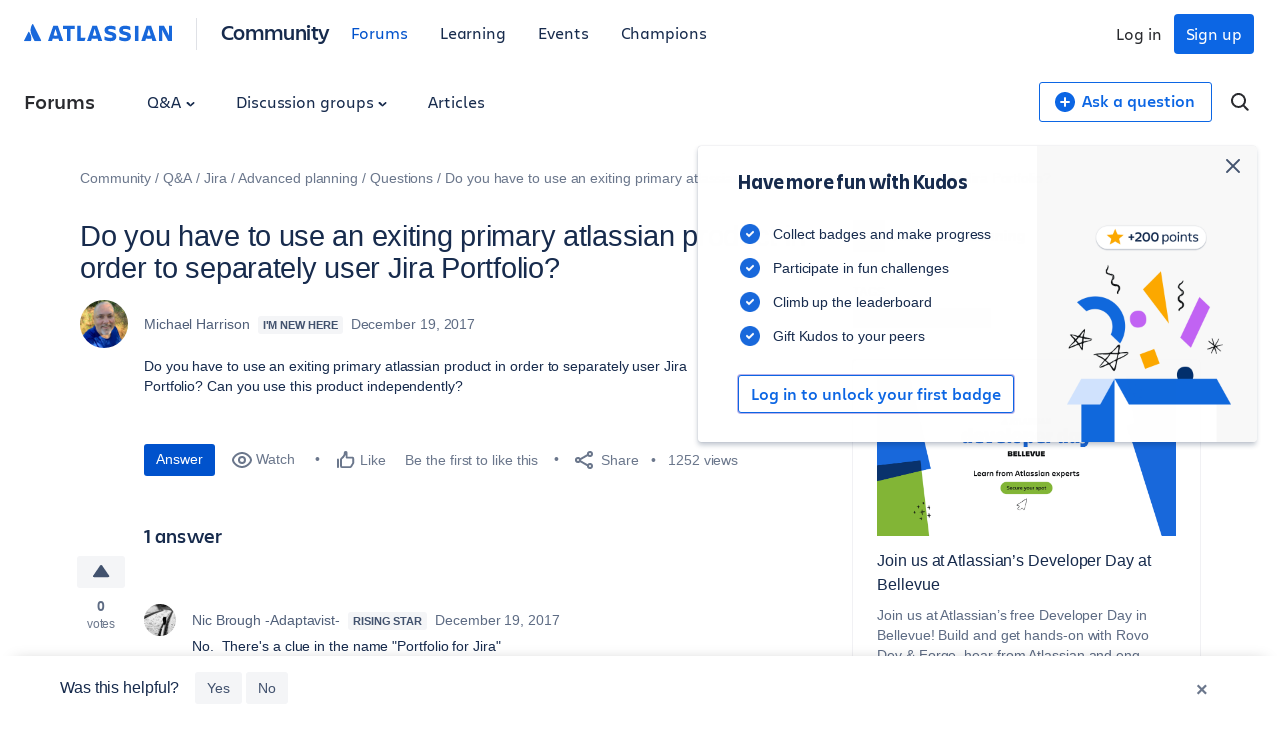

--- FILE ---
content_type: text/html;charset=UTF-8
request_url: https://community.atlassian.com/forums/s/plugins/custom/atlassian/atlassian/contentful_get_house_ad?tid=2944079189283557460&node=portfolio-for-jira&parentNode=portfolio-for-jira
body_size: 1107
content:



<div id="houseAdContent"> <a href="https://events.atlassian.com/dev-day-bellevue?utm_source=house-ad&utm_medium=comarketing&utm_campaign=P:event*O:community*W:default*H:fy26q2*I:clgtm-devdaybellevue-default*" target="_blank" rel="noopener"> <img src="//images.ctfassets.net/kq1hxg0iw5cx/1mVgj8TAlYJvcKZlBwIroe/d167c0ac779cf4a138771dbf1aa01d27/Bellevue.png" alt="atlassian, developer day bellevue, dev day 2025, ai for developers, forge workshop, rovo dev, bitbucket pipelines, software engineering event, dev experience, atlassian learning, tech conference belleuve, dev tools preview" /> </a> <h3 class="atl-widget__heading adg-u-mt1">Join us at Atlassian’s Developer Day at Bellevue</h3> <p class="atl-widget__info">Join us at Atlassian’s free Developer Day in Bellevue! Build and get hands-on with Rovo Dev & Forge, hear from Atlassian and eng leaders, and connect with fellow developers and leaders.</p> <a href="https://events.atlassian.com/dev-day-bellevue?utm_source=house-ad&utm_medium=comarketing&utm_campaign=P:event*O:community*W:default*H:fy26q2*I:clgtm-devdaybellevue-default*" target="_blank" rel="noopener" class="adg-button--standard"> <span>Register now</span> <svg class="atl-icon" preserveAspectRatio="xMidYMid meet" width="16" height="16" style="position: relative; top: -1px;" > <use xlink:href="/forums/s/html/assets/symbol/icons.sprite.svg?sha=6a62ee8_d70a3f7c-f91a-42ae-a7b6-456376498569#external"></use> </svg> </a> </div>